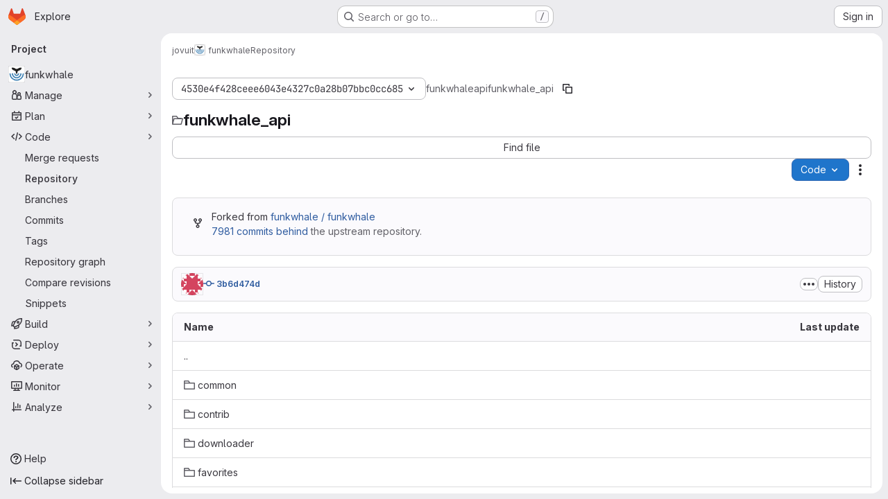

--- FILE ---
content_type: text/javascript; charset=utf-8
request_url: https://dev.funkwhale.audio/assets/webpack/467359d4.e570ec37.chunk.js
body_size: 4117
content:
(this.webpackJsonp=this.webpackJsonp||[]).push([["467359d4"],{"5wtN":function(e,n){var i={kind:"Document",definitions:[{kind:"FragmentDefinition",name:{kind:"Name",value:"PageInfo"},typeCondition:{kind:"NamedType",name:{kind:"Name",value:"PageInfo"}},directives:[],selectionSet:{kind:"SelectionSet",selections:[{kind:"Field",name:{kind:"Name",value:"hasNextPage"},arguments:[],directives:[]},{kind:"Field",name:{kind:"Name",value:"hasPreviousPage"},arguments:[],directives:[]},{kind:"Field",name:{kind:"Name",value:"startCursor"},arguments:[],directives:[]},{kind:"Field",name:{kind:"Name",value:"endCursor"},arguments:[],directives:[]}]}}],loc:{start:0,end:92}};i.loc.source={body:"fragment PageInfo on PageInfo {\n  hasNextPage\n  hasPreviousPage\n  startCursor\n  endCursor\n}\n",name:"GraphQL request",locationOffset:{line:1,column:1}};var t={};function a(e,n){for(var i=0;i<e.definitions.length;i++){var t=e.definitions[i];if(t.name&&t.name.value==n)return t}}i.definitions.forEach((function(e){if(e.name){var n=new Set;!function e(n,i){if("FragmentSpread"===n.kind)i.add(n.name.value);else if("VariableDefinition"===n.kind){var t=n.type;"NamedType"===t.kind&&i.add(t.name.value)}n.selectionSet&&n.selectionSet.selections.forEach((function(n){e(n,i)})),n.variableDefinitions&&n.variableDefinitions.forEach((function(n){e(n,i)})),n.definitions&&n.definitions.forEach((function(n){e(n,i)}))}(e,n),t[e.name.value]=n}})),e.exports=i,e.exports.PageInfo=function(e,n){var i={kind:e.kind,definitions:[a(e,n)]};e.hasOwnProperty("loc")&&(i.loc=e.loc);var r=t[n]||new Set,o=new Set,s=new Set;for(r.forEach((function(e){s.add(e)}));s.size>0;){var d=s;s=new Set,d.forEach((function(e){o.has(e)||(o.add(e),(t[e]||new Set).forEach((function(e){s.add(e)})))}))}return o.forEach((function(n){var t=a(e,n);t&&i.definitions.push(t)})),i}(i,"PageInfo")},A0s0:function(e,n,i){"use strict";i.d(n,"a",(function(){return a}));var t=i("JsS9");const a=function(e,n){return e===t.h.terminated?t.h.terminated:n===t.g.terminated?t.h.terminating:e===n||[t.h.unknown,t.h.failed,t.h.error,t.h.terminating].includes(e)?e:[t.g.stopped].includes(n)?t.h.stopping:n===t.g.restartRequested?e===t.h.stopped?t.h.starting:t.h.stopping:n===t.g.running&&e!==t.h.creationRequested?t.h.starting:e}},BFGK:function(e,n){var i={kind:"Document",definitions:[{kind:"OperationDefinition",operation:"query",name:{kind:"Name",value:"getProjectDetails"},variableDefinitions:[{kind:"VariableDefinition",variable:{kind:"Variable",name:{kind:"Name",value:"projectFullPath"}},type:{kind:"NonNullType",type:{kind:"NamedType",name:{kind:"Name",value:"ID"}}},directives:[]}],directives:[],selectionSet:{kind:"SelectionSet",selections:[{kind:"Field",name:{kind:"Name",value:"project"},arguments:[{kind:"Argument",name:{kind:"Name",value:"fullPath"},value:{kind:"Variable",name:{kind:"Name",value:"projectFullPath"}}}],directives:[],selectionSet:{kind:"SelectionSet",selections:[{kind:"Field",name:{kind:"Name",value:"id"},arguments:[],directives:[]},{kind:"Field",name:{kind:"Name",value:"nameWithNamespace"},arguments:[],directives:[]},{kind:"Field",name:{kind:"Name",value:"group"},arguments:[],directives:[],selectionSet:{kind:"SelectionSet",selections:[{kind:"Field",name:{kind:"Name",value:"id"},arguments:[],directives:[]},{kind:"Field",name:{kind:"Name",value:"fullPath"},arguments:[],directives:[]}]}},{kind:"Field",name:{kind:"Name",value:"repository"},arguments:[],directives:[],selectionSet:{kind:"SelectionSet",selections:[{kind:"Field",name:{kind:"Name",value:"rootRef"},arguments:[],directives:[]}]}}]}}]}}],loc:{start:0,end:203}};i.loc.source={body:"query getProjectDetails($projectFullPath: ID!) {\n  project(fullPath: $projectFullPath) {\n    id\n    nameWithNamespace\n    group {\n      id\n      fullPath\n    }\n    repository {\n      rootRef\n    }\n  }\n}\n",name:"GraphQL request",locationOffset:{line:1,column:1}};var t={};function a(e,n){for(var i=0;i<e.definitions.length;i++){var t=e.definitions[i];if(t.name&&t.name.value==n)return t}}i.definitions.forEach((function(e){if(e.name){var n=new Set;!function e(n,i){if("FragmentSpread"===n.kind)i.add(n.name.value);else if("VariableDefinition"===n.kind){var t=n.type;"NamedType"===t.kind&&i.add(t.name.value)}n.selectionSet&&n.selectionSet.selections.forEach((function(n){e(n,i)})),n.variableDefinitions&&n.variableDefinitions.forEach((function(n){e(n,i)})),n.definitions&&n.definitions.forEach((function(n){e(n,i)}))}(e,n),t[e.name.value]=n}})),e.exports=i,e.exports.getProjectDetails=function(e,n){var i={kind:e.kind,definitions:[a(e,n)]};e.hasOwnProperty("loc")&&(i.loc=e.loc);var r=t[n]||new Set,o=new Set,s=new Set;for(r.forEach((function(e){s.add(e)}));s.size>0;){var d=s;s=new Set,d.forEach((function(e){o.has(e)||(o.add(e),(t[e]||new Set).forEach((function(e){s.add(e)})))}))}return o.forEach((function(n){var t=a(e,n);t&&i.definitions.push(t)})),i}(i,"getProjectDetails")},CS74:function(e,n,i){"use strict";var t=i("9/Bc"),a=i("zIFf"),r=i("/lV4"),o=i("JsS9");const s={labels:{[o.h.creationRequested]:Object(r.i)("Workspaces|Creating"),[o.h.starting]:Object(r.i)("Workspaces|Starting"),[o.h.running]:Object(r.i)("Workspaces|Running"),[o.h.stopping]:Object(r.i)("Workspaces|Stopping"),[o.h.stopped]:Object(r.i)("Workspaces|Stopped"),[o.h.terminating]:Object(r.i)("Workspaces|Terminating"),[o.h.terminated]:Object(r.i)("Workspaces|Terminated"),[o.h.failed]:Object(r.i)("Workspaces|Failed"),[o.h.error]:Object(r.i)("Workspaces|Error"),[o.h.unknown]:Object(r.i)("Workspaces|Unknown state")}},d=[o.h.creationRequested,o.h.starting,o.h.stopping,o.h.terminating],c={[o.h.creationRequested]:"success",[o.h.starting]:"success",[o.h.running]:"success",[o.h.failed]:"danger",[o.h.error]:"danger",[o.h.stopping]:"info",[o.h.stopped]:"info",[o.h.terminating]:"neutral",[o.h.terminated]:"neutral",[o.h.unknown]:"danger"};var l={components:{GlBadge:t.a},directives:{GlTooltip:a.a},props:{workspaceDisplayState:{type:String,required:!0,validator:function(e){return Object.values(o.h).includes(e)}}},computed:{iconName(){return d.includes(this.workspaceDisplayState)?"status":""},iconLabel(){return s.labels[this.workspaceDisplayState]},variant(){return c[this.workspaceDisplayState]}}},u=i("tBpV"),m=Object(u.a)(l,(function(){return(0,this._self._c)("gl-badge",{staticClass:"workspace-state-indicator",attrs:{icon:this.iconName,"icon-size":"sm",variant:this.variant,"data-testid":"workspace-state-indicator","data-qa-title":this.iconLabel}},[this._v(this._s(this.iconLabel))])}),[],!1,null,null,null);n.a=m.exports},ExnR:function(e,n){var i={kind:"Document",definitions:[{kind:"OperationDefinition",operation:"query",name:{kind:"Name",value:"getWorkspacesOrganizationClusterAgents"},variableDefinitions:[{kind:"VariableDefinition",variable:{kind:"Variable",name:{kind:"Name",value:"organizationID"}},type:{kind:"NonNullType",type:{kind:"NamedType",name:{kind:"Name",value:"OrganizationsOrganizationID"}}},directives:[]}],directives:[],selectionSet:{kind:"SelectionSet",selections:[{kind:"Field",alias:{kind:"Name",value:"organizationAgents"},name:{kind:"Name",value:"organization"},arguments:[{kind:"Argument",name:{kind:"Name",value:"id"},value:{kind:"Variable",name:{kind:"Name",value:"organizationID"}}}],directives:[],selectionSet:{kind:"SelectionSet",selections:[{kind:"Field",name:{kind:"Name",value:"id"},arguments:[],directives:[]},{kind:"Field",name:{kind:"Name",value:"workspacesClusterAgents"},arguments:[{kind:"Argument",name:{kind:"Name",value:"filter"},value:{kind:"EnumValue",value:"DIRECTLY_MAPPED"}}],directives:[],selectionSet:{kind:"SelectionSet",selections:[{kind:"Field",name:{kind:"Name",value:"nodes"},arguments:[],directives:[],selectionSet:{kind:"SelectionSet",selections:[{kind:"Field",name:{kind:"Name",value:"id"},arguments:[],directives:[]},{kind:"Field",name:{kind:"Name",value:"name"},arguments:[],directives:[]},{kind:"Field",name:{kind:"Name",value:"project"},arguments:[],directives:[],selectionSet:{kind:"SelectionSet",selections:[{kind:"Field",name:{kind:"Name",value:"id"},arguments:[],directives:[]},{kind:"Field",name:{kind:"Name",value:"nameWithNamespace"},arguments:[],directives:[]}]}},{kind:"Field",name:{kind:"Name",value:"workspacesAgentConfig"},arguments:[],directives:[],selectionSet:{kind:"SelectionSet",selections:[{kind:"Field",name:{kind:"Name",value:"id"},arguments:[],directives:[]}]}}]}}]}}]}}]}}],loc:{start:0,end:396}};i.loc.source={body:"query getWorkspacesOrganizationClusterAgents($organizationID: OrganizationsOrganizationID!) {\n  organizationAgents: organization(id: $organizationID) {\n    id\n    workspacesClusterAgents(filter: DIRECTLY_MAPPED) {\n      nodes {\n        id\n        name\n        project {\n          id\n          nameWithNamespace\n        }\n        workspacesAgentConfig {\n          id\n        }\n      }\n    }\n  }\n}\n",name:"GraphQL request",locationOffset:{line:1,column:1}};var t={};function a(e,n){for(var i=0;i<e.definitions.length;i++){var t=e.definitions[i];if(t.name&&t.name.value==n)return t}}i.definitions.forEach((function(e){if(e.name){var n=new Set;!function e(n,i){if("FragmentSpread"===n.kind)i.add(n.name.value);else if("VariableDefinition"===n.kind){var t=n.type;"NamedType"===t.kind&&i.add(t.name.value)}n.selectionSet&&n.selectionSet.selections.forEach((function(n){e(n,i)})),n.variableDefinitions&&n.variableDefinitions.forEach((function(n){e(n,i)})),n.definitions&&n.definitions.forEach((function(n){e(n,i)}))}(e,n),t[e.name.value]=n}})),e.exports=i,e.exports.getWorkspacesOrganizationClusterAgents=function(e,n){var i={kind:e.kind,definitions:[a(e,n)]};e.hasOwnProperty("loc")&&(i.loc=e.loc);var r=t[n]||new Set,o=new Set,s=new Set;for(r.forEach((function(e){s.add(e)}));s.size>0;){var d=s;s=new Set,d.forEach((function(e){o.has(e)||(o.add(e),(t[e]||new Set).forEach((function(e){s.add(e)})))}))}return o.forEach((function(n){var t=a(e,n);t&&i.definitions.push(t)})),i}(i,"getWorkspacesOrganizationClusterAgents")},JsS9:function(e,n,i){"use strict";i.d(n,"h",(function(){return o})),i.d(n,"g",(function(){return s})),i.d(n,"d",(function(){return d})),i.d(n,"e",(function(){return c})),i.d(n,"f",(function(){return l})),i.d(n,"c",(function(){return u})),i.d(n,"a",(function(){return m})),i.d(n,"b",(function(){return f}));var t=i("2Z+u"),a=i.n(t),r=i("/lV4");const o={creationRequested:"CreationRequested",starting:"Starting",running:"Running",stopping:"Stopping",stopped:"Stopped",terminating:"Terminating",terminated:"Terminated",failed:"Failed",error:"Error",unknown:"Unknown"},s={...a()(o,"running","stopped","terminated"),restartRequested:"RestartRequested"},d=Object(r.i)("Workspaces|Unable to load current workspaces. Please try again or contact an administrator."),c=10,l=3e3,u=1e3,m="click_new_workspace_button",f="click_open_workspace_button"},PHjo:function(e,n,i){"use strict";var t=i("o4PY"),a=i.n(t),r=(i("3UXl"),i("iyoE"),i("UezY"),i("z6RN"),i("hG7+"),i("2TqH")),o=i("zIFf"),s=i("/lV4"),d=i("JsS9");const c=[{key:"restart",isVisible:function(e){return[d.h.failed,d.h.error,d.h.unknown].includes(e)},desiredState:d.g.restartRequested,title:Object(s.i)("Workspaces|Restart")},{key:"start",isVisible:function(e){return e===d.h.stopped},desiredState:d.g.running,title:Object(s.i)("Workspaces|Start")},{key:"stop",isVisible:function(e){return e===d.h.running},desiredState:d.g.stopped,title:Object(s.i)("Workspaces|Stop")},{key:"terminate",isVisible:function(e){return![d.h.terminated,d.h.terminating].includes(e)},desiredState:d.g.terminated,title:Object(s.i)("Workspaces|Terminate"),variant:"danger"}];var l={components:{GlDisclosureDropdown:r.a},directives:{GlTooltip:o.a},props:{workspaceDisplayState:{type:String,required:!0,validator:function(e){return Object.values(d.h).includes(e)}}},computed:{actions(){var e=this;return c.filter((function({isVisible:n}){return n(e.workspaceDisplayState)})).map((function({desiredState:n,key:i,title:t,extraAttrs:r}){return{key:i,id:a()("action-wrapper-"+i),text:t,action:function(){return e.$emit("click",n)},extraAttrs:r}}))}}},u=i("tBpV"),m=Object(u.a)(l,(function(){var e=this,n=e._self._c;return e.actions.length>0?n("gl-disclosure-dropdown",{attrs:{items:e.actions,icon:"ellipsis_v","toggle-text":"Actions","text-sr-only":"",category:"tertiary","no-caret":"","data-testid":"workspace-actions-dropdown"},scopedSlots:e._u([{key:"list-item",fn:function({item:i}){return[n("span",{key:i.key,attrs:{id:i.id,"data-testid":`workspace-${i.key}-button`}},[e._v("\n      "+e._s(i.text)+"\n    ")])]}}],null,!1,3549335071)}):e._e()}),[],!1,null,null,null);n.a=m.exports},S7l5:function(e,n,i){"use strict";var t=i("FxFN"),a=i("4wgn"),r=i("/lV4"),o=i("8Igx"),s=i("ZUW3"),d=i("wA8H"),c=i.n(d);const l={updateWorkspaceFailedMessage:Object(r.i)("Workspaces|Failed to update workspace")};var u=Object(s.a)({methods:{async update(e,n={}){try{const{data:i}=await this.$apollo.mutate({mutation:c.a,variables:{input:{id:Object(t.c)(a.X,e),...n}}}),{errors:[r]}=i.workspaceUpdate;r?this.$emit("updateFailed",{error:r}):this.$emit("updateSucceed")}catch(e){Object(o.a)(e),this.$emit("updateFailed",{error:l.updateWorkspaceFailedMessage})}}},render(){return this.$scopedSlots.default({update:this.update})}}),m=i("tBpV"),f=Object(m.a)(u,void 0,void 0,!1,null,null,null);n.a=f.exports},VmVr:function(e,n){var i={kind:"Document",definitions:[{kind:"OperationDefinition",operation:"query",name:{kind:"Name",value:"getWorkspacesNamespaceClusterAgents"},variableDefinitions:[{kind:"VariableDefinition",variable:{kind:"Variable",name:{kind:"Name",value:"namespace"}},type:{kind:"NonNullType",type:{kind:"NamedType",name:{kind:"Name",value:"ID"}}},directives:[]}],directives:[],selectionSet:{kind:"SelectionSet",selections:[{kind:"Field",alias:{kind:"Name",value:"namespaceAgents"},name:{kind:"Name",value:"namespace"},arguments:[{kind:"Argument",name:{kind:"Name",value:"fullPath"},value:{kind:"Variable",name:{kind:"Name",value:"namespace"}}}],directives:[],selectionSet:{kind:"SelectionSet",selections:[{kind:"Field",name:{kind:"Name",value:"id"},arguments:[],directives:[]},{kind:"Field",name:{kind:"Name",value:"workspacesClusterAgents"},arguments:[{kind:"Argument",name:{kind:"Name",value:"filter"},value:{kind:"EnumValue",value:"AVAILABLE"}}],directives:[],selectionSet:{kind:"SelectionSet",selections:[{kind:"Field",name:{kind:"Name",value:"nodes"},arguments:[],directives:[],selectionSet:{kind:"SelectionSet",selections:[{kind:"Field",name:{kind:"Name",value:"id"},arguments:[],directives:[]},{kind:"Field",name:{kind:"Name",value:"name"},arguments:[],directives:[]},{kind:"Field",name:{kind:"Name",value:"project"},arguments:[],directives:[],selectionSet:{kind:"SelectionSet",selections:[{kind:"Field",name:{kind:"Name",value:"id"},arguments:[],directives:[]},{kind:"Field",name:{kind:"Name",value:"nameWithNamespace"},arguments:[],directives:[]}]}},{kind:"Field",name:{kind:"Name",value:"workspacesAgentConfig"},arguments:[],directives:[],selectionSet:{kind:"SelectionSet",selections:[{kind:"Field",name:{kind:"Name",value:"id"},arguments:[],directives:[]}]}}]}}]}}]}}]}}],loc:{start:0,end:352}};i.loc.source={body:"query getWorkspacesNamespaceClusterAgents($namespace: ID!) {\n  namespaceAgents: namespace(fullPath: $namespace) {\n    id\n    workspacesClusterAgents(filter: AVAILABLE) {\n      nodes {\n        id\n        name\n        project {\n          id\n          nameWithNamespace\n        }\n        workspacesAgentConfig {\n          id\n        }\n      }\n    }\n  }\n}\n",name:"GraphQL request",locationOffset:{line:1,column:1}};var t={};function a(e,n){for(var i=0;i<e.definitions.length;i++){var t=e.definitions[i];if(t.name&&t.name.value==n)return t}}i.definitions.forEach((function(e){if(e.name){var n=new Set;!function e(n,i){if("FragmentSpread"===n.kind)i.add(n.name.value);else if("VariableDefinition"===n.kind){var t=n.type;"NamedType"===t.kind&&i.add(t.name.value)}n.selectionSet&&n.selectionSet.selections.forEach((function(n){e(n,i)})),n.variableDefinitions&&n.variableDefinitions.forEach((function(n){e(n,i)})),n.definitions&&n.definitions.forEach((function(n){e(n,i)}))}(e,n),t[e.name.value]=n}})),e.exports=i,e.exports.getWorkspacesNamespaceClusterAgents=function(e,n){var i={kind:e.kind,definitions:[a(e,n)]};e.hasOwnProperty("loc")&&(i.loc=e.loc);var r=t[n]||new Set,o=new Set,s=new Set;for(r.forEach((function(e){s.add(e)}));s.size>0;){var d=s;s=new Set,d.forEach((function(e){o.has(e)||(o.add(e),(t[e]||new Set).forEach((function(e){s.add(e)})))}))}return o.forEach((function(n){var t=a(e,n);t&&i.definitions.push(t)})),i}(i,"getWorkspacesNamespaceClusterAgents")},o0Q0:function(e,n){var i={kind:"Document",definitions:[{kind:"FragmentDefinition",name:{kind:"Name",value:"WorkspaceItem"},typeCondition:{kind:"NamedType",name:{kind:"Name",value:"Workspace"}},directives:[],selectionSet:{kind:"SelectionSet",selections:[{kind:"Field",name:{kind:"Name",value:"id"},arguments:[],directives:[]},{kind:"Field",name:{kind:"Name",value:"name"},arguments:[],directives:[]},{kind:"Field",name:{kind:"Name",value:"namespace"},arguments:[],directives:[]},{kind:"Field",name:{kind:"Name",value:"projectId"},arguments:[],directives:[]},{kind:"Field",name:{kind:"Name",value:"desiredState"},arguments:[],directives:[]},{kind:"Field",name:{kind:"Name",value:"actualState"},arguments:[],directives:[]},{kind:"Field",name:{kind:"Name",value:"url"},arguments:[],directives:[]},{kind:"Field",name:{kind:"Name",value:"devfileRef"},arguments:[],directives:[]},{kind:"Field",name:{kind:"Name",value:"devfilePath"},arguments:[],directives:[]},{kind:"Field",name:{kind:"Name",value:"devfileWebUrl"},arguments:[],directives:[]},{kind:"Field",name:{kind:"Name",value:"createdAt"},arguments:[],directives:[]}]}}],loc:{start:0,end:166}};i.loc.source={body:"fragment WorkspaceItem on Workspace {\n  id\n  name\n  namespace\n  projectId\n  desiredState\n  actualState\n  url\n  devfileRef\n  devfilePath\n  devfileWebUrl\n  createdAt\n}\n",name:"GraphQL request",locationOffset:{line:1,column:1}};var t={};function a(e,n){for(var i=0;i<e.definitions.length;i++){var t=e.definitions[i];if(t.name&&t.name.value==n)return t}}i.definitions.forEach((function(e){if(e.name){var n=new Set;!function e(n,i){if("FragmentSpread"===n.kind)i.add(n.name.value);else if("VariableDefinition"===n.kind){var t=n.type;"NamedType"===t.kind&&i.add(t.name.value)}n.selectionSet&&n.selectionSet.selections.forEach((function(n){e(n,i)})),n.variableDefinitions&&n.variableDefinitions.forEach((function(n){e(n,i)})),n.definitions&&n.definitions.forEach((function(n){e(n,i)}))}(e,n),t[e.name.value]=n}})),e.exports=i,e.exports.WorkspaceItem=function(e,n){var i={kind:e.kind,definitions:[a(e,n)]};e.hasOwnProperty("loc")&&(i.loc=e.loc);var r=t[n]||new Set,o=new Set,s=new Set;for(r.forEach((function(e){s.add(e)}));s.size>0;){var d=s;s=new Set,d.forEach((function(e){o.has(e)||(o.add(e),(t[e]||new Set).forEach((function(e){s.add(e)})))}))}return o.forEach((function(n){var t=a(e,n);t&&i.definitions.push(t)})),i}(i,"WorkspaceItem")},t9iZ:function(e,n,i){"use strict";i("eJ0a"),i("ZzK0"),i("z6RN"),i("BzOf"),i("UezY"),i("hG7+"),i("dHQd"),i("yoDG"),i("KeS/"),i("tWNI"),i("8d6S"),i("VwWG"),i("IYHS"),i("rIA9"),i("MViX"),i("zglm"),i("GDOA"),i("hlbI"),i("a0mT"),i("u3H1"),i("ta8/"),i("IKCR"),i("nmTw"),i("W2kU"),i("58fc"),i("7dtT"),i("Rhav"),i("uhEP"),i("eppl"),i("3UXl"),i("iyoE");var t=i("8Igx"),a=i("FxFN"),r=i("4wgn"),o=i("ZUW3"),s=i("BFGK"),d=i.n(s),c=i("VmVr"),l=i.n(c),u=i("ExnR"),m=i.n(u),f=Object(o.a)({inject:["organizationId"],props:{projectFullPath:{type:String,required:!1,default:""}},apollo:{projectDetails:{query:d.a,variables(){return{projectFullPath:this.projectFullPath}},skip(){return!this.projectFullPath},update:()=>[],error(e){Object(t.a)(e)},async result(e){if(e.error||!e.data.project)return void this.$emit("error");const{nameWithNamespace:n,repository:i,group:a,id:r}=e.data.project,o=i?i.rootRef:null;if(!a)return void this.$emit("result",{id:r,fullPath:this.projectFullPath,nameWithNamespace:n,clusterAgents:[],rootRef:o});const{clusterAgents:s,errors:d}=await this.fetchClusterAgents(this.organizationId,a.fullPath);if(Array.isArray(d)&&d.length)return d.forEach((function(e){return Object(t.a)(e)})),void this.$emit("error");this.$emit("result",{id:r,fullPath:this.projectFullPath,nameWithNamespace:n,clusterAgents:s,rootRef:o})}}},methods:{async fetchClusterAgents(e,n){try{const[i,t]=await Promise.all([this.$apollo.query({query:l.a,variables:{namespace:n}}),this.$apollo.query({query:m.a,variables:{organizationID:Object(a.c)(r.V,e)}})]);if(i.error||t.error)return{errors:[i.error,t.error].filter(Boolean)};const o=this.mapAgents(t.data.organizationAgents),s=this.mapAgents(i.data.namespaceAgents),d=new Set;return{clusterAgents:[...o,...s].filter((function(e){return!d.has(e.value)&&d.add(e.value)}))}}catch(e){return{errors:[e]}}},mapAgents(e){var n;return((null==e||null===(n=e.workspacesClusterAgents)||void 0===n?void 0:n.nodes)||[]).map((function({id:e,name:n,project:i}){return{value:e,text:i?`${i.nameWithNamespace} / ${n}`:n}}))}},render(){var e,n;return null===(e=(n=this.$scopedSlots).default)||void 0===e?void 0:e.call(n)}}),p=i("tBpV"),k=Object(p.a)(f,void 0,void 0,!1,null,null,null);n.a=k.exports},wA8H:function(e,n){var i={kind:"Document",definitions:[{kind:"OperationDefinition",operation:"mutation",name:{kind:"Name",value:"workspaceUpdate"},variableDefinitions:[{kind:"VariableDefinition",variable:{kind:"Variable",name:{kind:"Name",value:"input"}},type:{kind:"NonNullType",type:{kind:"NamedType",name:{kind:"Name",value:"WorkspaceUpdateInput"}}},directives:[]}],directives:[],selectionSet:{kind:"SelectionSet",selections:[{kind:"Field",name:{kind:"Name",value:"workspaceUpdate"},arguments:[{kind:"Argument",name:{kind:"Name",value:"input"},value:{kind:"Variable",name:{kind:"Name",value:"input"}}}],directives:[],selectionSet:{kind:"SelectionSet",selections:[{kind:"Field",name:{kind:"Name",value:"workspace"},arguments:[],directives:[],selectionSet:{kind:"SelectionSet",selections:[{kind:"Field",name:{kind:"Name",value:"id"},arguments:[],directives:[]},{kind:"Field",name:{kind:"Name",value:"actualState"},arguments:[],directives:[]},{kind:"Field",name:{kind:"Name",value:"desiredState"},arguments:[],directives:[]}]}},{kind:"Field",name:{kind:"Name",value:"errors"},arguments:[],directives:[]}]}}]}}],loc:{start:0,end:178}};i.loc.source={body:"mutation workspaceUpdate($input: WorkspaceUpdateInput!) {\n  workspaceUpdate(input: $input) {\n    workspace {\n      id\n      actualState\n      desiredState\n    }\n    errors\n  }\n}\n",name:"GraphQL request",locationOffset:{line:1,column:1}};var t={};function a(e,n){for(var i=0;i<e.definitions.length;i++){var t=e.definitions[i];if(t.name&&t.name.value==n)return t}}i.definitions.forEach((function(e){if(e.name){var n=new Set;!function e(n,i){if("FragmentSpread"===n.kind)i.add(n.name.value);else if("VariableDefinition"===n.kind){var t=n.type;"NamedType"===t.kind&&i.add(t.name.value)}n.selectionSet&&n.selectionSet.selections.forEach((function(n){e(n,i)})),n.variableDefinitions&&n.variableDefinitions.forEach((function(n){e(n,i)})),n.definitions&&n.definitions.forEach((function(n){e(n,i)}))}(e,n),t[e.name.value]=n}})),e.exports=i,e.exports.workspaceUpdate=function(e,n){var i={kind:e.kind,definitions:[a(e,n)]};e.hasOwnProperty("loc")&&(i.loc=e.loc);var r=t[n]||new Set,o=new Set,s=new Set;for(r.forEach((function(e){s.add(e)}));s.size>0;){var d=s;s=new Set,d.forEach((function(e){o.has(e)||(o.add(e),(t[e]||new Set).forEach((function(e){s.add(e)})))}))}return o.forEach((function(n){var t=a(e,n);t&&i.definitions.push(t)})),i}(i,"workspaceUpdate")}}]);
//# sourceMappingURL=467359d4.e570ec37.chunk.js.map